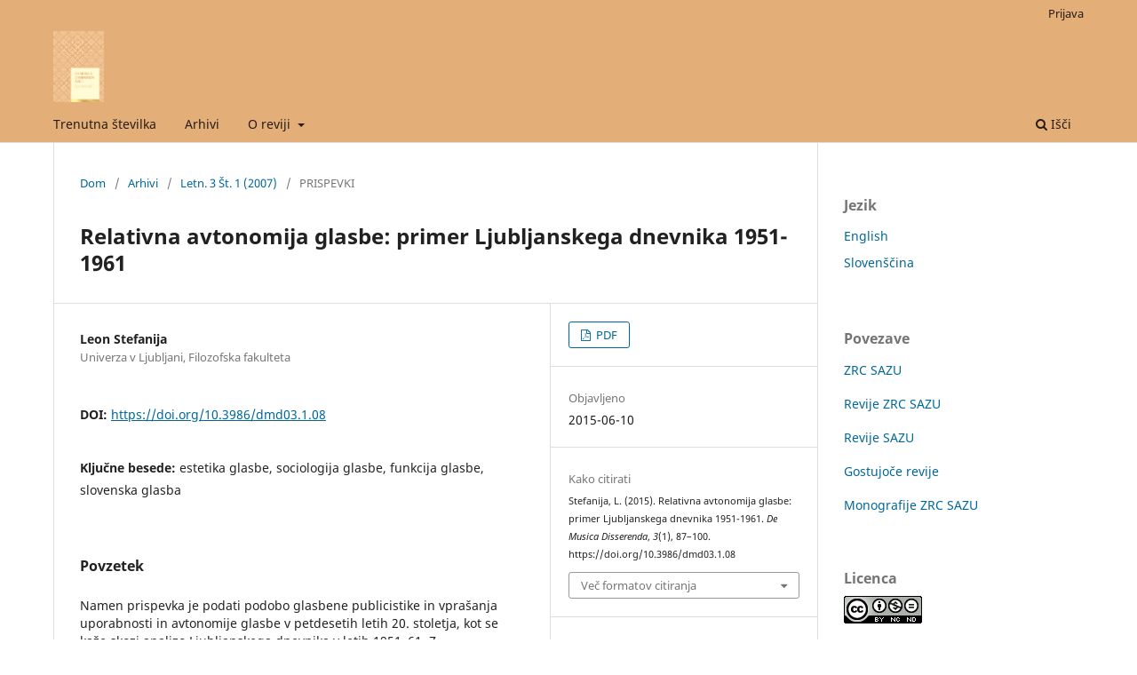

--- FILE ---
content_type: text/html; charset=utf-8
request_url: https://ojs.zrc-sazu.si/dmd/article/view/2031
body_size: 7562
content:
<!DOCTYPE html>
<html lang="sl-SI" xml:lang="sl-SI">
<head>
	<meta charset="utf-8">
	<meta name="viewport" content="width=device-width, initial-scale=1.0">
	<title>
		Relativna avtonomija glasbe: primer Ljubljanskega dnevnika 1951-1961
							| De musica disserenda
			</title>

	
<meta name="generator" content="Open Journal Systems 3.3.0.10">
<link rel="schema.DC" href="http://purl.org/dc/elements/1.1/" />
<meta name="DC.Creator.PersonalName" content="Leon Stefanija"/>
<meta name="DC.Date.created" scheme="ISO8601" content="2015-06-10"/>
<meta name="DC.Date.dateSubmitted" scheme="ISO8601" content="2015-06-10"/>
<meta name="DC.Date.issued" scheme="ISO8601" content="2015-06-10"/>
<meta name="DC.Date.modified" scheme="ISO8601" content="2019-11-19"/>
<meta name="DC.Description" xml:lang="en" content="Through the analysis of musical entries in the newspaper Ljubljanski dnevnik and a discussion of what appear to be the main topoi of that time, the article offers an insight into the relations between three sets of questions connecting (and, at the same time, revealing differences between) the notions of musical autonomy and function: 1. the composer’s autonomy, 2. the autonomy of music as a social institution and 3. the autonomy of the listener."/>
<meta name="DC.Description" xml:lang="sl" content="Namen prispevka je podati podobo glasbene publicistike in vprašanja uporabnosti in avtonomije glasbe v petdesetih letih 20. stoletja, kot se kaže skozi analizo Ljubljanskega dnevnika v letih 1951–61. Z osredotočanjem na najbolj razširjeni dnevni časopis v totalitarnem obdobju slovenske novejše zgodovine avtor obravnava »relativno avtonomijo« glasbe s tremi tematskimi sklopi, ki postavljajo v središče pozornosti: 1. skladateljsko avtonomijo, 2. avtonomijo glasbe kot družbene institucije in 3. poslušalčevo avtonomijo."/>
<meta name="DC.Format" scheme="IMT" content="application/pdf"/>
<meta name="DC.Identifier" content="2031"/>
<meta name="DC.Identifier.pageNumber" content="87-100"/>
<meta name="DC.Identifier.DOI" content="10.3986/dmd03.1.08"/>
<meta name="DC.Identifier.URI" content="https://ojs.zrc-sazu.si/dmd/article/view/2031"/>
<meta name="DC.Language" scheme="ISO639-1" content="sl"/>
<meta name="DC.Rights" content="Avtorske pravice (c)  "/>
<meta name="DC.Rights" content=""/>
<meta name="DC.Source" content="De musica disserenda"/>
<meta name="DC.Source.ISSN" content="2536-2615"/>
<meta name="DC.Source.Issue" content="1"/>
<meta name="DC.Source.Volume" content="3"/>
<meta name="DC.Source.URI" content="https://ojs.zrc-sazu.si/dmd"/>
<meta name="DC.Subject" xml:lang="sl" content="estetika glasbe"/>
<meta name="DC.Subject" xml:lang="sl" content="sociologija glasbe"/>
<meta name="DC.Subject" xml:lang="sl" content="funkcija glasbe"/>
<meta name="DC.Subject" xml:lang="sl" content="slovenska glasba"/>
<meta name="DC.Title" content="Relativna avtonomija glasbe: primer Ljubljanskega dnevnika 1951-1961"/>
<meta name="DC.Title.Alternative" xml:lang="en" content="The relative autonomy of music: a case of Ljubljanski dnevnik 1951-1961"/>
<meta name="DC.Type" content="Text.Serial.Journal"/>
<meta name="DC.Type.articleType" content="PRISPEVKI"/>
<meta name="gs_meta_revision" content="1.1"/>
<meta name="citation_journal_title" content="De musica disserenda"/>
<meta name="citation_journal_abbrev" content="DMD"/>
<meta name="citation_issn" content="2536-2615"/> 
<meta name="citation_author" content="Leon Stefanija"/>
<meta name="citation_author_institution" content="Univerza v Ljubljani, Filozofska fakulteta"/>
<meta name="citation_title" content="Relativna avtonomija glasbe: primer Ljubljanskega dnevnika 1951-1961"/>
<meta name="citation_language" content="sl"/>
<meta name="citation_date" content="2007"/>
<meta name="citation_volume" content="3"/>
<meta name="citation_issue" content="1"/>
<meta name="citation_firstpage" content="87"/>
<meta name="citation_lastpage" content="100"/>
<meta name="citation_doi" content="10.3986/dmd03.1.08"/>
<meta name="citation_abstract_html_url" content="https://ojs.zrc-sazu.si/dmd/article/view/2031"/>
<meta name="citation_keywords" xml:lang="sl" content="estetika glasbe"/>
<meta name="citation_keywords" xml:lang="sl" content="sociologija glasbe"/>
<meta name="citation_keywords" xml:lang="sl" content="funkcija glasbe"/>
<meta name="citation_keywords" xml:lang="sl" content="slovenska glasba"/>
<meta name="citation_pdf_url" content="https://ojs.zrc-sazu.si/dmd/article/download/2031/1757"/>
	<link rel="stylesheet" href="https://ojs.zrc-sazu.si/dmd/$$$call$$$/page/page/css?name=stylesheet" type="text/css" /><link rel="stylesheet" href="https://ojs.zrc-sazu.si/dmd/$$$call$$$/page/page/css?name=font" type="text/css" /><link rel="stylesheet" href="https://ojs.zrc-sazu.si/lib/pkp/styles/fontawesome/fontawesome.css?v=3.3.0.10" type="text/css" /><link rel="stylesheet" href="https://ojs.zrc-sazu.si/public/journals/3/styleSheet.css?d=" type="text/css" />
</head>
<body class="pkp_page_article pkp_op_view has_site_logo" dir="ltr">

	<div class="pkp_structure_page">

				<header class="pkp_structure_head" id="headerNavigationContainer" role="banner">
						 <nav class="cmp_skip_to_content" aria-label="Skoči na povezave z vsebino">
	<a href="#pkp_content_main">Skoči na glavno stran</a>
	<a href="#siteNav">Skoči na navigacijski meni</a>
		<a href="#pkp_content_footer">Skoči na nogo strani</a>
</nav>

			<div class="pkp_head_wrapper">

				<div class="pkp_site_name_wrapper">
					<button class="pkp_site_nav_toggle">
						<span>Open Menu</span>
					</button>
										<div class="pkp_site_name">
																<a href="						https://ojs.zrc-sazu.si/dmd/index
					" class="is_img">
							<img src="https://ojs.zrc-sazu.si/public/journals/3/pageHeaderLogoImage_sl_SI.jpg" width="2044" height="2891"  />
						</a>
										</div>
				</div>

				
				<nav class="pkp_site_nav_menu" aria-label="Navigacija spletišča">
					<a id="siteNav"></a>
					<div class="pkp_navigation_primary_row">
						<div class="pkp_navigation_primary_wrapper">
																				<ul id="navigationPrimary" class="pkp_navigation_primary pkp_nav_list">
								<li class="">
				<a href="https://ojs.zrc-sazu.si/dmd/issue/current">
					Trenutna številka
				</a>
							</li>
								<li class="">
				<a href="https://ojs.zrc-sazu.si/dmd/issue/archive">
					Arhivi
				</a>
							</li>
															<li class="">
				<a href="https://ojs.zrc-sazu.si/dmd/about">
					O reviji
				</a>
									<ul>
																					<li class="">
									<a href="https://ojs.zrc-sazu.si/dmd/about">
										O reviji
									</a>
								</li>
																												<li class="">
									<a href="https://ojs.zrc-sazu.si/dmd/prispevki">
										Prispevki
									</a>
								</li>
																												<li class="">
									<a href="https://ojs.zrc-sazu.si/dmd/izjavaStandardi">
										Izjava o spoštovanju založniških in akademskih etičnih standardov
									</a>
								</li>
																												<li class="">
									<a href="https://ojs.zrc-sazu.si/dmd/about/editorialTeam">
										Uredništvo
									</a>
								</li>
																												<li class="">
									<a href="https://ojs.zrc-sazu.si/dmd/about/contact">
										Kontakt
									</a>
								</li>
																		</ul>
							</li>
			</ul>

				

																						<div class="pkp_navigation_search_wrapper">
									<a href="https://ojs.zrc-sazu.si/dmd/search" class="pkp_search pkp_search_desktop">
										<span class="fa fa-search" aria-hidden="true"></span>
										Išči
									</a>
								</div>
													</div>
					</div>
					<div class="pkp_navigation_user_wrapper" id="navigationUserWrapper">
							<ul id="navigationUser" class="pkp_navigation_user pkp_nav_list">
															<li class="profile">
				<a href="https://ojs.zrc-sazu.si/dmd/login">
					Prijava
				</a>
							</li>
										</ul>

					</div>
				</nav>
			</div><!-- .pkp_head_wrapper -->
		</header><!-- .pkp_structure_head -->

						<div class="pkp_structure_content has_sidebar">
			<div class="pkp_structure_main" role="main">
				<a id="pkp_content_main"></a>

<div class="page page_article">
			<nav class="cmp_breadcrumbs" role="navigation" aria-label="Nahajate se tukaj:">
	<ol>
		<li>
			<a href="https://ojs.zrc-sazu.si/dmd/index">
				Dom
			</a>
			<span class="separator">/</span>
		</li>
		<li>
			<a href="https://ojs.zrc-sazu.si/dmd/issue/archive">
				Arhivi
			</a>
			<span class="separator">/</span>
		</li>
					<li>
				<a href="https://ojs.zrc-sazu.si/dmd/issue/view/172">
					Letn. 3 Št. 1 (2007)
				</a>
				<span class="separator">/</span>
			</li>
				<li class="current" aria-current="page">
			<span aria-current="page">
									PRISPEVKI
							</span>
		</li>
	</ol>
</nav>
	
		  	 <article class="obj_article_details">

		
	<h1 class="page_title">
		Relativna avtonomija glasbe: primer Ljubljanskega dnevnika 1951-1961
	</h1>

	
	<div class="row">
		<div class="main_entry">

							<section class="item authors">
					<h2 class="pkp_screen_reader">Avtorji</h2>
					<ul class="authors">
											<li>
							<span class="name">
								Leon Stefanija
							</span>
															<span class="affiliation">
									Univerza v Ljubljani, Filozofska fakulteta
																	</span>
																				</li>
										</ul>
				</section>
			
																												<section class="item doi">
						<h2 class="label">
														DOI:
						</h2>
						<span class="value">
							<a href="https://doi.org/10.3986/dmd03.1.08">
								https://doi.org/10.3986/dmd03.1.08
							</a>
						</span>
					</section>
							
									<section class="item keywords">
				<h2 class="label">
										Ključne besede:
				</h2>
				<span class="value">
											estetika glasbe, 											sociologija glasbe, 											funkcija glasbe, 											slovenska glasba									</span>
			</section>
			
										<section class="item abstract">
					<h2 class="label">Povzetek</h2>
					Namen prispevka je podati podobo glasbene publicistike in vprašanja uporabnosti in avtonomije glasbe v petdesetih letih 20. stoletja, kot se kaže skozi analizo Ljubljanskega dnevnika v letih 1951–61. Z osredotočanjem na najbolj razširjeni dnevni časopis v totalitarnem obdobju slovenske novejše zgodovine avtor obravnava »relativno avtonomijo« glasbe s tremi tematskimi sklopi, ki postavljajo v središče pozornosti: 1. skladateljsko avtonomijo, 2. avtonomijo glasbe kot družbene institucije in 3. poslušalčevo avtonomijo.
				</section>
			
			<div class="item downloads_chart">
	<h3 class="label">
		Prenosi
	</h3>
	<div class="value">
		<canvas class="usageStatsGraph" data-object-type="Submission" data-object-id="2031"></canvas>
		<div class="usageStatsUnavailable" data-object-type="Submission" data-object-id="2031">
			Podatki o prenosih še niso na voljo.
		</div>
	</div>
</div>


																			
						
		</div><!-- .main_entry -->

		<div class="entry_details">

						
										<div class="item galleys">
					<h2 class="pkp_screen_reader">
						Prenosi
					</h2>
					<ul class="value galleys_links">
													<li>
								
	
							

<a class="obj_galley_link pdf" href="https://ojs.zrc-sazu.si/dmd/article/view/2031/1757">

		
	PDF

	</a>
							</li>
											</ul>
				</div>
						
						<div class="item published">
				<section class="sub_item">
					<h2 class="label">
						Objavljeno
					</h2>
					<div class="value">
																			<span>2015-06-10</span>
																	</div>
				</section>
							</div>
			
										<div class="item citation">
					<section class="sub_item citation_display">
						<h2 class="label">
							Kako citirati
						</h2>
						<div class="value">
							<div id="citationOutput" role="region" aria-live="polite">
								<div class="csl-bib-body">
  <div class="csl-entry">Stefanija, L. (2015). Relativna avtonomija glasbe: primer Ljubljanskega dnevnika 1951-1961. <i>De Musica Disserenda</i>, <i>3</i>(1), 87–100. https://doi.org/10.3986/dmd03.1.08</div>
</div>
							</div>
							<div class="citation_formats">
								<button class="cmp_button citation_formats_button" aria-controls="cslCitationFormats" aria-expanded="false" data-csl-dropdown="true">
									Več formatov citiranja
								</button>
								<div id="cslCitationFormats" class="citation_formats_list" aria-hidden="true">
									<ul class="citation_formats_styles">
																					<li>
												<a
													aria-controls="citationOutput"
													href="https://ojs.zrc-sazu.si/dmd/citationstylelanguage/get/acm-sig-proceedings?submissionId=2031&amp;publicationId=1629"
													data-load-citation
													data-json-href="https://ojs.zrc-sazu.si/dmd/citationstylelanguage/get/acm-sig-proceedings?submissionId=2031&amp;publicationId=1629&amp;return=json"
												>
													ACM
												</a>
											</li>
																					<li>
												<a
													aria-controls="citationOutput"
													href="https://ojs.zrc-sazu.si/dmd/citationstylelanguage/get/acs-nano?submissionId=2031&amp;publicationId=1629"
													data-load-citation
													data-json-href="https://ojs.zrc-sazu.si/dmd/citationstylelanguage/get/acs-nano?submissionId=2031&amp;publicationId=1629&amp;return=json"
												>
													ACS
												</a>
											</li>
																					<li>
												<a
													aria-controls="citationOutput"
													href="https://ojs.zrc-sazu.si/dmd/citationstylelanguage/get/apa?submissionId=2031&amp;publicationId=1629"
													data-load-citation
													data-json-href="https://ojs.zrc-sazu.si/dmd/citationstylelanguage/get/apa?submissionId=2031&amp;publicationId=1629&amp;return=json"
												>
													APA
												</a>
											</li>
																					<li>
												<a
													aria-controls="citationOutput"
													href="https://ojs.zrc-sazu.si/dmd/citationstylelanguage/get/associacao-brasileira-de-normas-tecnicas?submissionId=2031&amp;publicationId=1629"
													data-load-citation
													data-json-href="https://ojs.zrc-sazu.si/dmd/citationstylelanguage/get/associacao-brasileira-de-normas-tecnicas?submissionId=2031&amp;publicationId=1629&amp;return=json"
												>
													ABNT
												</a>
											</li>
																					<li>
												<a
													aria-controls="citationOutput"
													href="https://ojs.zrc-sazu.si/dmd/citationstylelanguage/get/chicago-author-date?submissionId=2031&amp;publicationId=1629"
													data-load-citation
													data-json-href="https://ojs.zrc-sazu.si/dmd/citationstylelanguage/get/chicago-author-date?submissionId=2031&amp;publicationId=1629&amp;return=json"
												>
													Chicago
												</a>
											</li>
																					<li>
												<a
													aria-controls="citationOutput"
													href="https://ojs.zrc-sazu.si/dmd/citationstylelanguage/get/harvard-cite-them-right?submissionId=2031&amp;publicationId=1629"
													data-load-citation
													data-json-href="https://ojs.zrc-sazu.si/dmd/citationstylelanguage/get/harvard-cite-them-right?submissionId=2031&amp;publicationId=1629&amp;return=json"
												>
													Harvard
												</a>
											</li>
																					<li>
												<a
													aria-controls="citationOutput"
													href="https://ojs.zrc-sazu.si/dmd/citationstylelanguage/get/ieee?submissionId=2031&amp;publicationId=1629"
													data-load-citation
													data-json-href="https://ojs.zrc-sazu.si/dmd/citationstylelanguage/get/ieee?submissionId=2031&amp;publicationId=1629&amp;return=json"
												>
													IEEE
												</a>
											</li>
																					<li>
												<a
													aria-controls="citationOutput"
													href="https://ojs.zrc-sazu.si/dmd/citationstylelanguage/get/modern-language-association?submissionId=2031&amp;publicationId=1629"
													data-load-citation
													data-json-href="https://ojs.zrc-sazu.si/dmd/citationstylelanguage/get/modern-language-association?submissionId=2031&amp;publicationId=1629&amp;return=json"
												>
													MLA
												</a>
											</li>
																					<li>
												<a
													aria-controls="citationOutput"
													href="https://ojs.zrc-sazu.si/dmd/citationstylelanguage/get/turabian-fullnote-bibliography?submissionId=2031&amp;publicationId=1629"
													data-load-citation
													data-json-href="https://ojs.zrc-sazu.si/dmd/citationstylelanguage/get/turabian-fullnote-bibliography?submissionId=2031&amp;publicationId=1629&amp;return=json"
												>
													Turabian
												</a>
											</li>
																					<li>
												<a
													aria-controls="citationOutput"
													href="https://ojs.zrc-sazu.si/dmd/citationstylelanguage/get/vancouver?submissionId=2031&amp;publicationId=1629"
													data-load-citation
													data-json-href="https://ojs.zrc-sazu.si/dmd/citationstylelanguage/get/vancouver?submissionId=2031&amp;publicationId=1629&amp;return=json"
												>
													Vancouver
												</a>
											</li>
																			</ul>
																			<div class="label">
											Prenesi citat
										</div>
										<ul class="citation_formats_styles">
																							<li>
													<a href="https://ojs.zrc-sazu.si/dmd/citationstylelanguage/download/ris?submissionId=2031&amp;publicationId=1629">
														<span class="fa fa-download"></span>
														Endnote/Zotero/Mendeley (RIS)
													</a>
												</li>
																							<li>
													<a href="https://ojs.zrc-sazu.si/dmd/citationstylelanguage/download/bibtex?submissionId=2031&amp;publicationId=1629">
														<span class="fa fa-download"></span>
														BibTeX
													</a>
												</li>
																					</ul>
																	</div>
							</div>
						</div>
					</section>
				</div>
			
										<div class="item issue">

											<section class="sub_item">
							<h2 class="label">
								Številka
							</h2>
							<div class="value">
								<a class="title" href="https://ojs.zrc-sazu.si/dmd/issue/view/172">
									Letn. 3 Št. 1 (2007)
								</a>
							</div>
						</section>
					
											<section class="sub_item">
							<h2 class="label">
								Rubrike
							</h2>
							<div class="value">
								PRISPEVKI
							</div>
						</section>
					
									</div>
			
															
										<div class="item copyright">
					<h2 class="label">
						Licenca
					</h2>
										<p>Avtorji jamčijo, da je delo njihova avtorska stvaritev, da v njem niso kršene avtorske pravice tretjih oseb ali kake druge pravice. V primeru zahtevkov tretjih oseb se avtorji zavezujejo, da bodo varovali interese založnika ter da bodo povrnili morebitno škodo.</p>
<p>Podrobneje v rubriki: <a href="https://ojs.zrc-sazu.si/dmd/prispevki">Prispevki</a></p>
				</div>
			
			<div class="item addthis">
	<div class="value">
		<!-- AddThis Button BEGIN -->
		 			<div class="addthis_toolbox addthis_default_style ">
			<a class="addthis_button_preferred_1"></a>
			<a class="addthis_button_preferred_2"></a>
			<a class="addthis_button_preferred_3"></a>
			<a class="addthis_button_preferred_4"></a>
			<a class="addthis_button_compact"></a>
			<a class="addthis_counter addthis_bubble_style"></a>
			</div>
			<script type="text/javascript" src="//s7.addthis.com/js/250/addthis_widget.js#pubid="></script>
				<!-- AddThis Button END -->
	</div>
</div>


		</div><!-- .entry_details -->
	</div><!-- .row -->

</article>

	

</div><!-- .page -->

	</div><!-- pkp_structure_main -->

									<div class="pkp_structure_sidebar left" role="complementary" aria-label="Stranska vrstica">
				 
<div class="pkp_block block_language">
	<h2 class="title">
		Jezik
	</h2>

	<div class="content">
		<ul>
							<li class="locale_en_US" lang="en-US">
					<a href="https://ojs.zrc-sazu.si/dmd/user/setLocale/en_US?source=%2Fdmd%2Farticle%2Fview%2F2031">
						English
					</a>
				</li>
							<li class="locale_sl_SI current" lang="sl-SI">
					<a href="https://ojs.zrc-sazu.si/dmd/user/setLocale/sl_SI?source=%2Fdmd%2Farticle%2Fview%2F2031">
						Slovenščina
					</a>
				</li>
					</ul>
	</div>
</div><!-- .block_language -->
<div class="pkp_block block_custom" id="customblock-links">
	<h2 class="title pkp_screen_reader">links</h2>
	<div class="content">
		<p><span class="title">Povezave</span></p>
<p><a href="https://www.zrc-sazu.si" target="_blank" rel="noopener">ZRC SAZU</a></p>
<p><a href="https://ojs.zrc-sazu.si">Revije ZRC SAZU</a></p>
<p><a href="https://ojs.sazu.si/">Revije SAZU</a></p>
<p><a href="https://ojs-gr.zrc-sazu.si/">Gostujoče revije</a></p>
<p><a href="https://omp.zrc-sazu.si" target="_blank" rel="noopener">Monografije ZRC SAZU</a></p>
	</div>
</div>
<div class="pkp_block block_custom" id="customblock-license">
	<h2 class="title">Licenca</h2>
	<div class="content">
		<p><img src="https://ojs.zrc-sazu.si/public/site/images/primozs/cc-by-nc-nd.png" alt="" width="88" height="31"></p>
	</div>
</div>
<div class="pkp_block block_information">
	<h2 class="title">Informacije</h2>
	<div class="content">
		<ul>
							<li>
					<a href="https://ojs.zrc-sazu.si/dmd/information/readers">
						Za bralce
					</a>
				</li>
										<li>
					<a href="https://ojs.zrc-sazu.si/dmd/information/authors">
						Za avtorje
					</a>
				</li>
										<li>
					<a href="https://ojs.zrc-sazu.si/dmd/information/librarians">
						Za knjižničarje
					</a>
				</li>
					</ul>
	</div>
</div>
<div class="pkp_block block_Keywordcloud">
	<span class="title">Ključne besede</span>
	<div class="content" id='wordcloud'></div>

	<script>
	function randomColor() {
		var cores = ['#1f77b4', '#ff7f0e', '#2ca02c', '#d62728', '#9467bd', '#8c564b', '#e377c2', '#7f7f7f', '#bcbd22', '#17becf'];
		return cores[Math.floor(Math.random()*cores.length)];
	}

	document.addEventListener("DOMContentLoaded", function() {
		var keywords = [{"text":"slovenska glasba","size":20},{"text":"19. stoletje","size":15},{"text":"gregorijanski koral","size":14},{"text":"18. stoletje","size":10},{"text":"Slovenija","size":9},{"text":"Giuseppe Tartini","size":8},{"text":"notacija","size":7},{"text":"Dragotin Cvetko","size":6},{"text":"Dunaj","size":6},{"text":"Jacobus Handl - Gallus","size":6},{"text":"cerkvena glasba","size":6},{"text":"Jacobus Handl \u2013 Gallus","size":6},{"text":"Michael Praetorius","size":6},{"text":"duhovna glasba","size":5},{"text":"violina","size":5},{"text":"Anton Foerster","size":5},{"text":"Antonio Vivaldi","size":5},{"text":"Gradec","size":5},{"text":"glasbeni rokopisi","size":4},{"text":"nevmatska notacija","size":4},{"text":"fran\u010di\u0161kani","size":4},{"text":"liturgija","size":4},{"text":"Johann Sebastian Bach","size":4},{"text":"glasbena analiza","size":4},{"text":"koncertno \u017eivljenje 19. stoletja","size":4},{"text":"repertoar","size":4},{"text":"zgodovina glasbe na Slovenskem","size":4},{"text":"violinski u\u010dbeniki","size":4},{"text":"Niccol\u00f2 Paganini","size":4},{"text":"17. stoletje","size":4},{"text":"Benetke","size":4},{"text":"slovenska muzikologija","size":4},{"text":"violinski virtuozi","size":4},{"text":"Joseph Benesch","size":4},{"text":"recepcija glasbe","size":4},{"text":"violinski repertoar","size":4},{"text":"kontrafaktura","size":4},{"text":"zgodovina glasbe","size":4},{"text":"Anselm H\u00fcttenbrenner","size":3},{"text":"Filharmoni\u010dna dru\u017eba v Ljubljani","size":3},{"text":"Johann Georg Pisendel","size":3},{"text":"muzikologija","size":3},{"text":"glasba 19. stoletja","size":3},{"text":"simfonija","size":3},{"text":"Ferdinand Rast (Hilarius)","size":3},{"text":"Maribor","size":3},{"text":"\u0160tajerska","size":3},{"text":"samospev","size":3},{"text":"glasba 18. stoletja","size":3},{"text":"Ferdinand II.","size":3}];
		var totalWeight = 0;
		var width = 300;
		var height = 200;
		var transitionDuration = 200;	
		var length_keywords = keywords.length;
		var layout = d3.layout.cloud();

		layout.size([width, height])
			.words(keywords)
			.fontSize(function(d)
			{
				return fontSize(+d.size);
			})
			.on('end', draw);
		
		var svg = d3.select("#wordcloud").append("svg")
			.attr("viewBox", "0 0 " + width + " " + height)	
			.attr("width", '100%');		
		
		function update() {
			var words = layout.words();
			fontSize = d3.scaleLinear().range([16, 34]);
			if (words.length) {
				fontSize.domain([+words[words.length - 1].size || 1, +words[0].size]);
			}
		}
		
		keywords.forEach(function(item,index){totalWeight += item.size;});

		update();

		function draw(words, bounds) {
			var w = layout.size()[0],
                h = layout.size()[1];

			scaling = bounds
                ? Math.min(
                      w / Math.abs(bounds[1].x - w / 2),
                      w / Math.abs(bounds[0].x - w / 2),
                      h / Math.abs(bounds[1].y - h / 2),
                      h / Math.abs(bounds[0].y - h / 2),
                  ) / 2
                : 1;

			svg
			.append("g")
			.attr(
                "transform",
                "translate(" + [w >> 1, h >> 1] + ")scale(" + scaling + ")",
            )
			.selectAll("text")
				.data(words)
			.enter().append("text")
				.style("font-size", function(d) { return d.size + "px"; })
				.style("font-family", 'serif')
				.style("fill", randomColor)
				.style('cursor', 'pointer')
				.style('opacity', 0.7)
				.attr('class', 'keyword')
				.attr("text-anchor", "middle")
				.attr("transform", function(d) {
					return "translate(" + [d.x, d.y] + ")rotate(" + d.rotate + ")";
				}) 
				.text(function(d) { return d.text; })
				.on("click", function(d, i){
					window.location = "https://ojs.zrc-sazu.si/dmd/search?query=QUERY_SLUG".replace(/QUERY_SLUG/, encodeURIComponent(''+d.text+''));
				})
				.on("mouseover", function(d, i) {
					d3.select(this).transition()
						.duration(transitionDuration)
						.style('font-size',function(d) { return (d.size + 3) + "px"; })
						.style('opacity', 1);
				})
				.on("mouseout", function(d, i) {
					d3.select(this).transition()
						.duration(transitionDuration)
						.style('font-size',function(d) { return d.size + "px"; })
						.style('opacity', 0.7);
				})
				.on('resize', function() { update() });
		}

		layout.start();

	});

	</script>
</div><div class="pkp_block block_web_feed">
	<h2 class="title">Trenutna številka</h2>
	<div class="content">
		<ul>
			<li>
				<a href="https://ojs.zrc-sazu.si/dmd/gateway/plugin/WebFeedGatewayPlugin/atom">
					<img src="https://ojs.zrc-sazu.si/lib/pkp/templates/images/atom.svg" alt="Atom logo">
				</a>
			</li>
			<li>
				<a href="https://ojs.zrc-sazu.si/dmd/gateway/plugin/WebFeedGatewayPlugin/rss2">
					<img src="https://ojs.zrc-sazu.si/lib/pkp/templates/images/rss20_logo.svg" alt="RSS2 logo">
				</a>
			</li>
			<li>
				<a href="https://ojs.zrc-sazu.si/dmd/gateway/plugin/WebFeedGatewayPlugin/rss">
					<img src="https://ojs.zrc-sazu.si/lib/pkp/templates/images/rss10_logo.svg" alt="RSS1 logo">
				</a>
			</li>
		</ul>
	</div>
</div>

			</div><!-- pkp_sidebar.left -->
			</div><!-- pkp_structure_content -->

<div class="pkp_structure_footer_wrapper" role="contentinfo">
	<a id="pkp_content_footer"></a>

	<div class="pkp_structure_footer">

					<div class="pkp_footer_content">
				<p>Založnik: Založba ZRC, <a href="https://www.zrc-sazu.si/">ZRC SAZU</a></p>
<p>Print ISSN: 1854-3405</p>
<p>Online ISSN: 2536-2615</p>
<p><img src="https://ojs.zrc-sazu.si/public/site/images/bsvetina/open-access-logo-plos-white1.svg-47ee69121aadd736900d5caca15c8565.png" alt="" width="75" height="119" /></p>
			</div>
		
		<div class="pkp_brand_footer" role="complementary">
			<a href="https://ojs.zrc-sazu.si/dmd/about/aboutThisPublishingSystem">
				<img alt="Več informacij o OJS/PKP izdajateljskem sistemu, platformi in delovnem procesu." src="https://ojs.zrc-sazu.si/templates/images/ojs_brand.png">
			</a>
		</div>
	</div>
</div><!-- pkp_structure_footer_wrapper -->

</div><!-- pkp_structure_page -->

<script src="https://ojs.zrc-sazu.si/lib/pkp/lib/vendor/components/jquery/jquery.min.js?v=3.3.0.10" type="text/javascript"></script><script src="https://ojs.zrc-sazu.si/lib/pkp/lib/vendor/components/jqueryui/jquery-ui.min.js?v=3.3.0.10" type="text/javascript"></script><script src="https://ojs.zrc-sazu.si/plugins/themes/default/js/lib/popper/popper.js?v=3.3.0.10" type="text/javascript"></script><script src="https://ojs.zrc-sazu.si/plugins/themes/default/js/lib/bootstrap/util.js?v=3.3.0.10" type="text/javascript"></script><script src="https://ojs.zrc-sazu.si/plugins/themes/default/js/lib/bootstrap/dropdown.js?v=3.3.0.10" type="text/javascript"></script><script src="https://ojs.zrc-sazu.si/plugins/themes/default/js/main.js?v=3.3.0.10" type="text/javascript"></script><script src="https://ojs.zrc-sazu.si/plugins/generic/citationStyleLanguage/js/articleCitation.js?v=3.3.0.10" type="text/javascript"></script><script src="https://d3js.org/d3.v4.js?v=3.3.0.10" type="text/javascript"></script><script src="https://cdn.jsdelivr.net/gh/holtzy/D3-graph-gallery@master/LIB/d3.layout.cloud.js?v=3.3.0.10" type="text/javascript"></script><script type="text/javascript">var pkpUsageStats = pkpUsageStats || {};pkpUsageStats.data = pkpUsageStats.data || {};pkpUsageStats.data.Submission = pkpUsageStats.data.Submission || {};pkpUsageStats.data.Submission[2031] = {"data":{"2015":{"1":0,"2":0,"3":0,"4":0,"5":0,"6":0,"7":0,"8":1,"9":0,"10":0,"11":0,"12":0},"2016":{"1":0,"2":1,"3":1,"4":0,"5":0,"6":0,"7":1,"8":1,"9":0,"10":0,"11":0,"12":1},"2020":{"1":0,"2":2,"3":4,"4":2,"5":6,"6":2,"7":7,"8":0,"9":0,"10":5,"11":0,"12":1},"2021":{"1":0,"2":2,"3":2,"4":2,"5":3,"6":2,"7":2,"8":2,"9":3,"10":15,"11":10,"12":1},"2022":{"1":1,"2":0,"3":1,"4":3,"5":1,"6":1,"7":1,"8":4,"9":2,"10":4,"11":5,"12":3},"2023":{"1":32,"2":4,"3":3,"4":1,"5":1,"6":2,"7":8,"8":2,"9":7,"10":0,"11":2,"12":4},"2024":{"1":3,"2":0,"3":2,"4":0,"5":0,"6":3,"7":1,"8":5,"9":1,"10":5,"11":1,"12":4},"2025":{"1":3,"2":1,"3":8,"4":2,"5":4,"6":7,"7":3,"8":6,"9":11,"10":22,"11":11,"12":0}},"label":"Vsi prenosi","color":"79,181,217","total":274};</script><script src="https://cdnjs.cloudflare.com/ajax/libs/Chart.js/2.0.1/Chart.js?v=3.3.0.10" type="text/javascript"></script><script type="text/javascript">var pkpUsageStats = pkpUsageStats || {};pkpUsageStats.locale = pkpUsageStats.locale || {};pkpUsageStats.locale.months = ["Jan","Feb","Mar","Apr","Maj","Jun","Jul","Avg","Sep","Okt","Nov","Dec"];pkpUsageStats.config = pkpUsageStats.config || {};pkpUsageStats.config.chartType = "bar";</script><script src="https://ojs.zrc-sazu.si/plugins/generic/usageStats/js/UsageStatsFrontendHandler.js?v=3.3.0.10" type="text/javascript"></script>


</body>
</html>


--- FILE ---
content_type: text/css
request_url: https://ojs.zrc-sazu.si/public/journals/3/styleSheet.css?d=
body_size: 188
content:
.block_custom p {
	margin-left: 0px;
}

.pkp_page_index .additional_content {
    border-top: none;
    border-bottom-width: 1px;
    border-bottom-style: solid;
    border-bottom-color: rgb(221, 221, 221);
}

.obj_issue_toc .section:before {
	    border-top: none;

}